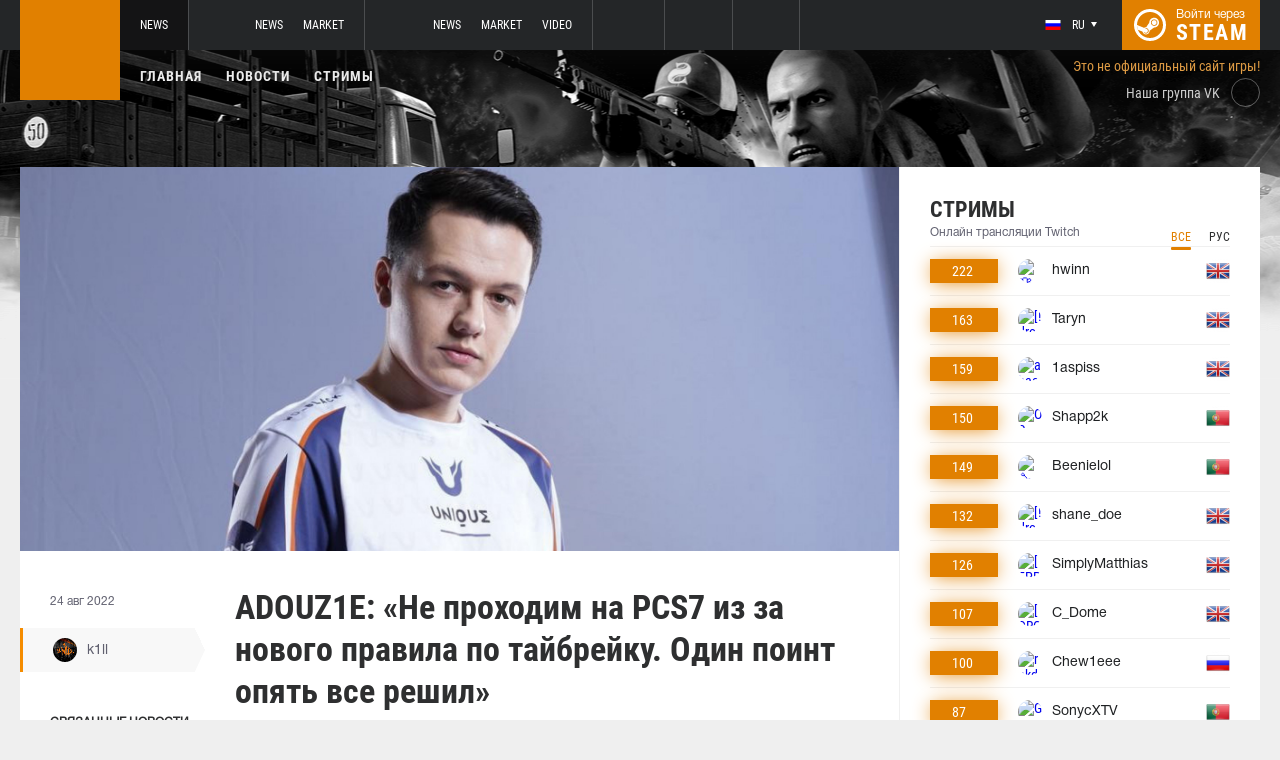

--- FILE ---
content_type: text/html; charset=UTF-8
request_url: https://pubg.ru/news/72715-adouz1e-ne-prokhodim-na-pcs7-iz-za-novogo-pravila-po-taybreyku-odin-point-opyat-vse-reshil
body_size: 10036
content:
<!doctype html>
<html lang="ru">
    <head>
        <meta charset="UTF-8"/>
        <title>ADOUZ1E: «Не проходим на PCS7 из за нового правила по тайбрейку. Один поинт опять все решил»</title>
        <meta property="og:title" content="ADOUZ1E: «Не проходим на PCS7 из за нового правила по тайбрейку. Один...">
        <meta name="description" content="Капитан состава Question Mark Роман &amp;laquo;ADOUZ1E&amp;raquo; Зиновьев прокомментировал поражение своей команды в открытой квалификации к седьмому сезону PUBG Conti...">
        <meta property="og:description" content="Капитан состава Question Mark Роман &amp;laquo;ADOUZ1E&amp;raquo; Зиновьев прокомментировал поражение своей команды в открытой квалификации к седьмому сезону PUBG Conti...">
        <meta property="og:image" content="https://pubg.ru/thumb/post/size-og-image/2022/08/72715/NzI3MTVFUjJiSmpNMnow.jpg">
                    <meta property="og:type" content="article">
    
            <meta property="og:url" content="https://pubg.ru/news/72715">
    
            <meta property="og:site_name" content="pubg.ru">
    
            <link rel="canonical" href="https://pubg.ru/news/72715-adouz1e-ne-prokhodim-na-pcs7-iz-za-novogo-pravila-po-taybreyku-odin-point-opyat-vse-reshil"/>
            <meta name="twitter:card" content="summary_large_image">
        <meta property="twitter:image" content="https://pubg.ru/thumb/post/size-og-image/2022/08/72715/NzI3MTVFUjJiSmpNMnow.jpg">
        <meta name="viewport" content="width=device-width, initial-scale=1"/>
        <meta name="csrf-token" content="qAJjk7msS1JgOFKM54U56gobgh2V4epUTlqUhyi9">
                    <link rel="alternate" href="https://ru.csgo.com/" hreflang="ru"/>
            <link rel="alternate" href="https://csgo.com/" hreflang="en"/>
            <link rel="alternate" href="https://csgo.com/" hreflang="x-default"/>
                <link rel="icon" href="/favicon.ico?v=1.1.1" type="image/x-icon"/>
        
        <link rel="preload" href="/fonts/Roboto/RobotoCondensed-Bold.woff" as="font" type="font/woff" crossorigin>
        <link rel="preload stylesheet" href="/fonts/Roboto/RobotoCondensed.css" >
        <!-- <link rel="preload stylesheet" href="/css/fonts.css?v=5.7.29"> -->
        <!-- <link rel="preload stylesheet" href="/css/fonts.css?v=1.4"> -->
        <link rel="stylesheet" href="/css/pubg.min.css?id=00cec81b8bd8b810e661"/>
        <link rel="stylesheet" href="/css/style.custom.css?id=1ba4092263e26c4a00d9"/>
                <script type="text/javascript"> </script>

        
                    <script src="https://cdn.onesignal.com/sdks/OneSignalSDK.js" async=""></script>
            <script>
            window.OneSignal = window.OneSignal || [];
            OneSignal.push(function() {
                OneSignal.init({
                appId: "bde1d081-5940-4ce4-a834-dda1dbecbe65",
                });
            });
            </script>
            </head>
<body class="">

<div class="layout">
    <div class="layout__header">
        <header class="header">
    <div class="header__outer">
        <div class="header__inner wrapper">
            <div class="header__logo"><a class="logo" href="https://pubg.ru"></a></div>
            <div class="header__body">
                <div class="header__projects">
                    <div class="projects">
                        <div class="projects__switcher ui-controller" data-target=".projects__items, .hamburger_projects-switcher-js" data-remove=".userbar-user, .action-bars__user-tools, .userbar-user__bars, .hamburger_userbar-user-switcher-js">
                            <div class="projects-switcher">
                                <div class="projects-switcher__hamburger">
                                    <div class="hamburger hamburger_projects hamburger_projects-switcher-js"></div>
                                </div>
                                <div class="projects-switcher__typo">Все проекты</div>
                            </div>
                        </div>
                        <div class="projects__items">
                            <div class="projects-items">
                                
                                    
                                    <div class="projects-items__item  active ">
                                        <div class="project ">
                                            <a class="project__logo project__logo_pubg" href="https://pubg.ru"></a>
                                            <ul class="project-nav">
                                                
                                                    
                                                                                                            <li class="project-nav__item">
                                                            <a class="project-nav__link " href="https://pubg.ru">News</a>
                                                        </li>
                                                                                                                                                </ul>
                                        </div>
                                    </div>
                                
                                    
                                    <div class="projects-items__item ">
                                        <div class="project ">
                                            <a class="project__logo project__logo_csgo" href="https://ru.csgo.com"></a>
                                            <ul class="project-nav">
                                                
                                                    
                                                                                                            <li class="project-nav__item">
                                                            <a class="project-nav__link " href="https://ru.csgo.com">News</a>
                                                        </li>
                                                                                                    
                                                    
                                                                                                            
                                                                                                    
                                                    
                                                                                                            <li class="project-nav__item">
                                                            <a class="project-nav__link " href="https://market.csgo.com">Market</a>
                                                        </li>
                                                                                                                                                </ul>
                                        </div>
                                    </div>
                                
                                    
                                    <div class="projects-items__item ">
                                        <div class="project ">
                                            <a class="project__logo project__logo_dota" href="https://dota2.net"></a>
                                            <ul class="project-nav">
                                                
                                                    
                                                                                                            <li class="project-nav__item">
                                                            <a class="project-nav__link " href="https://dota2.net">News</a>
                                                        </li>
                                                                                                    
                                                    
                                                                                                            
                                                                                                    
                                                    
                                                                                                            <li class="project-nav__item">
                                                            <a class="project-nav__link " href="https://market.dota2.net">Market</a>
                                                        </li>
                                                                                                    
                                                    
                                                                                                            <li class="project-nav__item">
                                                            <a class="project-nav__link " href="https://dotavideo.ru">Video</a>
                                                        </li>
                                                                                                                                                </ul>
                                        </div>
                                    </div>
                                
                                    
                                    <div class="projects-items__item ">
                                        <div class="project  optional ">
                                            <a class="project__logo project__logo_gifts" href="https://gifts.tm"></a>
                                            <ul class="project-nav">
                                                
                                                    
                                                                                                            <li class="project-nav__item">
                                                            <a class="project-nav__link " href="https://gifts.tm">Market</a>
                                                        </li>
                                                                                                                                                </ul>
                                        </div>
                                    </div>
                                
                                    
                                    <div class="projects-items__item ">
                                        <div class="project  optional ">
                                            <a class="project__logo project__logo_team-fortress" href="https://tf2.tm"></a>
                                            <ul class="project-nav">
                                                
                                                    
                                                                                                            <li class="project-nav__item">
                                                            <a class="project-nav__link " href="https://tf2.tm">Market</a>
                                                        </li>
                                                                                                                                                </ul>
                                        </div>
                                    </div>
                                
                                
                                <div class="projects-items__item">
                                    <div class="project optional">
                                        <a href="https://fastcup.net/" target="_blank" class="project__logo project__logo_fc"></a>
                                        <ul class="project-nav">
                                            <li class="project-nav__item">
                                                <a href="" class="project-nav__link">FASTCUP</a>
                                            </li>
                                        </ul>
                                    </div>
                                </div>
                            </div>
                        </div>
                    </div>
                </div>
                <div class="header__userbar">
                    <div class="userbar">
                                                    <div class="userbar__userbar-user">
                                <div class="userbar-user">
                                                                            <div class="userbar-user__change-lang">
                                            <div class="change-lang change-lang_not-login ui-controller" data-target=".change-lang__lang-items">
                                                <div class="change-lang__current-lang">
    <div class="page-lang page-lang_ru">
        <div class="page-lang__flag">
            <img src="/thumb/local/size-thumb_32/images/ru.png" alt="ru">
        </div>
        <div class="page-lang__name">
            ru
        </div>
    </div>
</div>
<div class="change-lang__lang-items">
    <div class="lang-items">
                    <noindex>
                <div class="lang-items__item">
                    <a href="?lang=ru&action=change-lang" class="page-lang page-lang_ru" rel="nofollow">
                        <div class="page-lang__flag">
                            <img src="/thumb/local/size-thumb_32/images/ru.png"
                                 alt="ru">
                        </div>
                        <div class="page-lang__name">
                            ru
                        </div>
                    </a>
                </div>
            </noindex>
                    <noindex>
                <div class="lang-items__item">
                    <a href="?lang=en&action=change-lang" class="page-lang page-lang_en" rel="nofollow">
                        <div class="page-lang__flag">
                            <img src="/thumb/local/size-thumb_32/images/en.png"
                                 alt="ru">
                        </div>
                        <div class="page-lang__name">
                            en
                        </div>
                    </a>
                </div>
            </noindex>
            </div>
</div>                                            </div>
                                        </div>
                                                                                                            <div class="userbar-user__bars">
                                        <div class="action-bars">
                                            <div class="action-bars__user-info">
                                                <div class="user-info">
                                                    
                                                                                                            <div class="user-info__change-lang">
                                                            <div class="change-lang ui-controller" data-target=".change-lang__lang-items">
                                                                <div class="change-lang__current-lang">
    <div class="page-lang page-lang_ru">
        <div class="page-lang__flag">
            <img src="/thumb/local/size-thumb_32/images/ru.png" alt="ru">
        </div>
        <div class="page-lang__name">
            ru
        </div>
    </div>
</div>
<div class="change-lang__lang-items">
    <div class="lang-items">
                    <noindex>
                <div class="lang-items__item">
                    <a href="?lang=ru&action=change-lang" class="page-lang page-lang_ru" rel="nofollow">
                        <div class="page-lang__flag">
                            <img src="/thumb/local/size-thumb_32/images/ru.png"
                                 alt="ru">
                        </div>
                        <div class="page-lang__name">
                            ru
                        </div>
                    </a>
                </div>
            </noindex>
                    <noindex>
                <div class="lang-items__item">
                    <a href="?lang=en&action=change-lang" class="page-lang page-lang_en" rel="nofollow">
                        <div class="page-lang__flag">
                            <img src="/thumb/local/size-thumb_32/images/en.png"
                                 alt="ru">
                        </div>
                        <div class="page-lang__name">
                            en
                        </div>
                    </a>
                </div>
            </noindex>
            </div>
</div>                                                            </div>
                                                        </div>
                                                                                                    </div>
                                            </div>
                                                                                    </div>
                                    </div>

                                                                    </div>
                            </div>
                        
                                                    <div class="userbar__userbar-login">
                                                                <a class="userbar-login" href="https://pubg.ru/auth/secure" rel="nofollow">
                                    <div class="userbar-login__ico">
                                        <img src="/images/steam.svg" width="32px;" height="32px">
                                    </div>
                                    <div class="userbar-login__info">
                                        <div class="userbar-login__text">Войти через</div>
                                        <div class="userbar-login__steam">steam</div>
                                    </div>
                                </a>
                            </div>
                                            </div>
                </div>
            </div>
        </div>
    </div>
    <div class="header__bottom">
        <div class="wrapper">
            <div class="header__wrap  header__wrap_pubg ">
                <nav class="main-menu">
                    <ul class="main-menu__list">
                        <li class="main-menu__item"><a class="main-menu__link" href="https://pubg.ru">Главная</a></li>
                        <li class="main-menu__item"><a class="main-menu__link" href="https://pubg.ru/allnews">Новости</a></li>
                        


                            <li class="main-menu__item"><a class="main-menu__link" href="https://pubg.ru/streams">Стримы</a></li>

                            

                        

                        
                                            </ul>
                </nav>

                
                                            <div class="auth-info">
                            Это не официальный сайт игры!                        </div>
                                        <div class="social-links">
                        <div class="social-links__item">
                            <a href="https://vk.com/pubgcom" target="_blank" rel="nofollow" class="socials socials_header"
                                 style="margin-top: 28px;"                             >
                                <div  class="socials__title">Наша группа VK</div>
                                <div class="socials__links">
                                    <div class="socials__link socials__link_vk"></div>
                                </div>
                            </a>
                        </div>
                    </div>
                            </div>
        </div>
    </div>
</header>    </div>

    <div class="layout__content">
        <div class="wrapper wrapper_inner">
                <div class="grid-inner grid-inner_many-columns">
        <div class="grid-inner__content">
            <div class="post-layout">
                                    <div class="post-layout__picture">
                        <div class="post-picture">
                            <div class="post-picture__intro" style="background-image: url('/thumb/post/size-wide-post/2022/08/72715/NzI3MTVFUjJiSmpNMnow.jpg')"></div>
                        </div>
                    </div>
                                <div class="post-layout__post-wrapper">
                    <div class="post-wrapper">
                        <div class="post-wrapper__post-arround">
                            <div class="post-arround">
                                <div class="post-arround__info">
                                    <div class="post-arround__date">24 авг 2022</div>
                                    <div class="post-arround__counter post-arround__counter_like">1</div>
                                    <div class="post-arround__counter post-arround__counter_comment">3</div>
                                    <div class="post-arround__user">
                                        <a href="https://pubg.ru/profile/42894237" class="post-user post-user_post-sidebar">
                                            <div class="post-user__pic">
                                                <img src="https://avatars.steamstatic.com/a622cae2e1684b6b4d7e194392c10fc55925e264_full.jpg" alt="k1ll">
                                            </div>
                                            <div class="post-user__name">
                                                k1ll
                                            </div>
                                        </a>
                                    </div>

                                                                            <div class="post-arround__news">
                                            <div class="post-arround-news">
                                                <div class="post-arround-news__title">Связанные новости</div>
                                                <div class="post-arround-news__items">
                                                                                                                                                                    <div class="post-arround-news__item">
    <a href="https://pubg.ru/news/68912-razrabotchiki-pubg-pomenyali-pravilo-tay-breykov-v-formate-super" class="post-new">
        <div class="post-new__img" style="background-image: url('/thumb/post/size-other-news/2022/06/68912/Njg5MTJoRjBNQkFybUta.jpg')"></div>
        <div class="post-new__title">Разработчики PUBG поменяли правило тай-брейков в формате SUPER</div>
        <div class="post-new__date">19 июн 2022</div>
    </a>
</div>                                                                                                                                                                    <div class="post-arround-news__item">
    <a href="https://pubg.ru/news/70782-virtuspro-otkazalas-ot-sostava-po-pubg" class="post-new">
        <div class="post-new__img" style="background-image: url('/thumb/post/size-other-news/2022/07/70782/NzA3ODI2alpZV1RyUE95.jpg')"></div>
        <div class="post-new__title">Virtus.pro отказалась от состава по PUBG</div>
        <div class="post-new__date">22 июл 2022</div>
    </a>
</div>                                                                                                                                                                    <div class="post-arround-news__item">
    <a href="https://pubg.ru/news/72714-batulins-vse-sng-komandy-poteryali-shansy-na-prokhod-na-pgc-2022-krome-nlt-i-navi" class="post-new">
        <div class="post-new__img" style="background-image: url('/thumb/post/size-other-news/2022/08/72714/NzI3MTRpbDNWUjRXOWMx.jpg')"></div>
        <div class="post-new__title">BatulinS: «Все СНГ-команды потеряли шансы на проход на PGC 2022 (кроме NLT и NAVI)»</div>
        <div class="post-new__date">24 авг 2022</div>
    </a>
</div>                                                                                                    </div>
                                            </div>
                                        </div>
                                                                    </div>
                                                                
                            </div>
                        </div>
                        <div class="post-wrapper__post-container">
                            <div class="main-block main-block_post-block main-block_post-content">
                                <div class="post-content">
                                                                        <h1>ADOUZ1E: «Не проходим на PCS7 из за нового правила по тайбрейку. Один поинт опять все решил»</h1>
                                    <h2></h2>

                                    <p>Капитан состава Question Mark&nbsp;Роман&nbsp;&laquo;ADOUZ1E&raquo;&nbsp;Зиновьев прокомментировал поражение своей команды в открытой квалификации к седьмому сезону PUBG Continental Series в Европе.</p>  <blockquote>  <p>Не проходим на пкс из за <a href="https://pubg.ru/news/68912-razrabotchiki-pubg-pomenyali-pravilo-tay-breykov-v-formate-super">нового правила по тайбрейку</a>, плейсмент выше килов. Один поинт опять все решил. Грустно. Все говорят про каких то чуваков seerin, которым ниже 18, но это уже дело старладдера. Гг вп, грустное завершение сезона. Чилим до Некст года :/</p>  <p>Тому кто хочет поехидничать и порадоваться не проходке, это д******у понятно, что не прошли мы из за плохой игры, но факт, того что тайбрекер зарешал есть.</p>  </blockquote>  <p>Ранее&nbsp;капитан состава Northern Lights Team (<a href="https://pubg.ru/news/70782-virtuspro-otkazalas-ot-sostava-po-pubg">ex-Virtus.pro</a>) Александр &laquo;BatulinS&raquo; Батулин <a href="https://pubg.ru/news/72714-batulins-vse-sng-komandy-poteryali-shansy-na-prokhod-na-pgc-2022-krome-nlt-i-navi">высказался</a> о результатах открытой квалификации на PUBG Continental Series 7 в европейском регионе и их влиянии на&nbsp;<a href="https://pubg.ru/news/70934-northern-lights-team-imeet-bolshe-vsekh-ochkov-pgc-v-evrope">гонку</a>&nbsp;за попадание на PUBG Global Championship 2022.</p>

                                                                            <p>Источник: <a href="https://t.me/adouz1epubg/538" rel="nofollow" target="_blank">t.me</a></p>
                                    
                                    
                                    
                                </div>
                                                            </div>
                        </div>
                    </div>
                </div>
                <div class="post-layout__post-footer">
                    <div class="main-block main-block_post-block main-block_post-footer">
                        <div class="post-footer">
                            <div class="post-footer__post-bar">
                                <div class="post-footer__user-controls">
                                    <div class="post-bar">
                                        <div class="post-bar__flag-btn js-like-wrap">
                                            <a href="javascript:void(0);"
                                               class="flag-btn flag-btn_like js-like-btn "
                                               onclick="Vote.like($(this), 'post', 72715);"
                                            >
                                                <div class="flag-btn__elem">
                                                    <div class="flag-btn__icon"></div>
                                                    +<span class="js-like-value">1</span></div>
                                                <div class="flag-btn__text">Оценить запись</div>
                                                <div class="flag-btn__text active">Вы оценили</div>
                                            </a>
                                        </div>
                                        <div class="post-bar__info">
                                            За ежедневную оценку новостей вы получаете <a href="https://pubg.ru/karma">+0.2 в свою карму</a>
                                        </div>
                                        <div class="post-bar__user">
                                            <a href="https://pubg.ru/profile/42894237" class="post-user">
                                                <div class="post-user__pic">
                                                    <img src="https://avatars.steamstatic.com/a622cae2e1684b6b4d7e194392c10fc55925e264_full.jpg" alt="k1ll">
                                                </div>
                                                <div class="post-user__name">
                                                    <span>Автор</span>
                                                    <span>k1ll</span>
                                                </div>
                                            </a>
                                        </div>
                                        
                                    </div>
                                </div>
                                <div class="post-footer__tags">
                                    <div class="post-container-footer">
                                                                                    <div class="post-container-footer__item">
                                                <div class="post-tags">
                                                    <div class="post-tags__text">Тэги:</div>
                                                    <div class="post-tags__tag-links">
                                                                                                                    <a href="https://pubg.ru/tag/adouz1e" class="post-tags__tag">
                                                                ADOUZ1E
                                                            </a>
                                                                                                                    <a href="https://pubg.ru/tag/question+mark" class="post-tags__tag">
                                                                Question Mark
                                                            </a>
                                                                                                                    <a href="https://pubg.ru/tag/pubg+continental+series" class="post-tags__tag">
                                                                PUBG Continental Series
                                                            </a>
                                                                                                                    <a href="https://pubg.ru/tag/pubg+continental+series+7" class="post-tags__tag">
                                                                PUBG Continental Series 7
                                                            </a>
                                                                                                                    <a href="https://pubg.ru/tag/pcs" class="post-tags__tag">
                                                                PCS
                                                            </a>
                                                                                                                    <a href="https://pubg.ru/tag/pcs7" class="post-tags__tag">
                                                                PCS7
                                                            </a>
                                                                                                                    <a href="https://pubg.ru/tag/%D1%80%D0%BE%D0%BC%D0%B0%D0%BD+%D0%B7%D0%B8%D0%BD%D0%BE%D0%B2%D1%8C%D0%B5%D0%B2" class="post-tags__tag">
                                                                роман зиновьев
                                                            </a>
                                                                                                            </div>
                                                </div>
                                            </div>
                                                                            </div>
                                </div>
                            </div>

                            <div class="post-footer__news">
                                <div class="post-footer-news">
                                    
                                    <div class="post-footer-news__items">
                                        <div class="post-other-news">
                                                                                            <div class="post-other-news__item">
    <div class="news-item news-item_post-news news-item_other-news">
        <a href="https://pubg.ru/news/138350-v-pubg-nachalsya-novyy-ivent" class="news-item__picture" style="background-image: url('/thumb/post/size-other-news/2026/01/138350/MTM4MzUwUDlEQ1FUeWlKag==.png')">
        </a>
        <div class="news-item__text">
            <a href="https://pubg.ru/news/138350-v-pubg-nachalsya-novyy-ivent" class="news-item__title">В PUBG начался новый ивент</a>
            <a class="news-item__info" href="https://pubg.ru/news/138350-v-pubg-nachalsya-novyy-ivent">
                <div class="news-item__statistics">17 часов назад</div>
                <div class="news-item__statistics news-item__statistics_comment">0</div>
                <div class="news-item__statistics news-item__statistics_likes ">2</div>
            </a>
        </div>
    </div>
</div>                                                                                            <div class="post-other-news__item">
    <div class="news-item news-item_post-news news-item_other-news">
        <a href="https://pubg.ru/news/138345-v-pubg-za-nedelyu-zabanili-bolshe-16-tysyach-chiterov" class="news-item__picture" style="background-image: url('/thumb/post/size-other-news/2026/01/138345/MTM4MzQ1UWZrWU5TOW5VQw==.png')">
        </a>
        <div class="news-item__text">
            <a href="https://pubg.ru/news/138345-v-pubg-za-nedelyu-zabanili-bolshe-16-tysyach-chiterov" class="news-item__title">В PUBG за неделю забанили больше 16 тысяч читеров</a>
            <a class="news-item__info" href="https://pubg.ru/news/138345-v-pubg-za-nedelyu-zabanili-bolshe-16-tysyach-chiterov">
                <div class="news-item__statistics">18 часов назад</div>
                <div class="news-item__statistics news-item__statistics_comment">0</div>
                <div class="news-item__statistics news-item__statistics_likes ">0</div>
            </a>
        </div>
    </div>
</div>                                                                                            <div class="post-other-news__item">
    <div class="news-item news-item_post-news news-item_other-news">
        <a href="https://pubg.ru/news/138344-v-pubg-obnovili-rotatsiyu-kart" class="news-item__picture" style="background-image: url('/thumb/post/size-other-news/2026/01/138344/MTM4MzQ0NmJ1TkVyellIOQ==.jpg')">
        </a>
        <div class="news-item__text">
            <a href="https://pubg.ru/news/138344-v-pubg-obnovili-rotatsiyu-kart" class="news-item__title">В PUBG обновили ротацию карт</a>
            <a class="news-item__info" href="https://pubg.ru/news/138344-v-pubg-obnovili-rotatsiyu-kart">
                <div class="news-item__statistics">18 часов назад</div>
                <div class="news-item__statistics news-item__statistics_comment">0</div>
                <div class="news-item__statistics news-item__statistics_likes ">1</div>
            </a>
        </div>
    </div>
</div>                                                                                    </div>
                                    </div>
                                </div>
                            </div>
                            <div class="post-footer__comments js-comments-wrap">
                                <div class="comments-layout">
                                    <div class="main-title main-title_darken">
                                        <h2 class="main-title__title">Комментарии</h2>
                                    </div>
                                    <div class="comments-layout__items">
                                        <div class="comments js-items">
                                                                                            
                                                <div class=" comments__item ">
    <div class="comments-item js-item" id="item-267840" data-level="1">

                    <div class="comments-item__comment">
                <div class="comment  comment_without-reply  ">
                    <div class="comment__header">
                        <div class="comment__like-info js-like-wrap js-vote-btn " href="javascript:void(0);" onclick="Vote.like($(this), 'comment', 267840);">
                            <a class="comment__like-controler comment__like-controler_up-like"></a>
                            <div class="comment__likes-counter js-like-value">1</div>
                        </div>

                        <a href="https://pubg.ru/profile/2534815" class="comment__user-info">
                            <div class="comment__user-pic">
                                <img src="https://avatars.steamstatic.com/2ef0e07e558285d6a4e0d1106410edbd19849a0b_full.jpg" alt="sHou"/>
                            </div>
                            <div class="comment__user-name">sHou</div>
                            <div class="comment__user-rating">1239.4</div>
                        </a>

                        <div class="comment__date-comment">
                            24 авг 2022
                            <div class="comment__changed tooltip-hover js-comment-changed hide">
                                <div class="tooltip tooltip_fluid tooltip_right js-comment-tooltip">
                                                                            (ред.)                                                                    </div>
                            </div>
                        </div>

                        
                        <div class="comment__tools">
                            <div class="coment-tools">
                                
                                                            </div>
                            
                            
                        </div>
                                            </div>

                                            <div class="comment__text-wrapper">
                            <div class="comment__comment-text" role="textbox" aria-multiline="true" style = "white-space: pre-wrap">Пора на завод, поднимать экономику!</div>
                        </div>
                                    </div>
            </div>

                    
        <div class="comments-item__answers js-answer-items">
                                                <div class=" comments-item__answer ">
    <div class="comments-item js-item" id="item-267902" data-level="2">

                    <div class="comments-item__comment">
                <div class="comment  comment_without-reply  ">
                    <div class="comment__header">
                        <div class="comment__like-info js-like-wrap js-vote-btn " href="javascript:void(0);" onclick="Vote.like($(this), 'comment', 267902);">
                            <a class="comment__like-controler comment__like-controler_up-like"></a>
                            <div class="comment__likes-counter js-like-value">0</div>
                        </div>

                        <a href="https://pubg.ru/profile/160419103" class="comment__user-info">
                            <div class="comment__user-pic">
                                <img src="https://avatars.steamstatic.com/6481e24cbd248ec09d49af54f9b2713ab0818ea6_full.jpg" alt="Андрей Марюхин"/>
                            </div>
                            <div class="comment__user-name">Андрей Марюхин</div>
                            <div class="comment__user-rating">520.6</div>
                        </a>

                        <div class="comment__date-comment">
                            24 авг 2022
                            <div class="comment__changed tooltip-hover js-comment-changed hide">
                                <div class="tooltip tooltip_fluid tooltip_right js-comment-tooltip">
                                                                            (ред.)                                                                    </div>
                            </div>
                        </div>

                        
                        <div class="comment__tools">
                            <div class="coment-tools">
                                
                                                            </div>
                            
                            
                        </div>
                                            </div>

                                            <div class="comment__text-wrapper">
                            <div class="comment__comment-text" role="textbox" aria-multiline="true" style = "white-space: pre-wrap">А ты её поднимаешь?</div>
                        </div>
                                    </div>
            </div>

                    
        <div class="comments-item__answers js-answer-items">
                    </div>
    </div>
</div>                                    </div>
    </div>
</div>                                                                                            
                                                <div class=" comments__item ">
    <div class="comments-item js-item" id="item-267888" data-level="1">

                    <div class="comments-item__comment">
                <div class="comment  comment_without-reply  ">
                    <div class="comment__header">
                        <div class="comment__like-info js-like-wrap js-vote-btn " href="javascript:void(0);" onclick="Vote.like($(this), 'comment', 267888);">
                            <a class="comment__like-controler comment__like-controler_up-like"></a>
                            <div class="comment__likes-counter js-like-value">1</div>
                        </div>

                        <a href="https://pubg.ru/profile/55152760" class="comment__user-info">
                            <div class="comment__user-pic">
                                <img src="https://avatars.akamai.steamstatic.com/29383e5b8fbbbbd97a842ac51cff6bb8aa9c5b09_full.jpg" alt="Ner1"/>
                            </div>
                            <div class="comment__user-name">Ner1</div>
                            <div class="comment__user-rating">351.9</div>
                        </a>

                        <div class="comment__date-comment">
                            24 авг 2022
                            <div class="comment__changed tooltip-hover js-comment-changed hide">
                                <div class="tooltip tooltip_fluid tooltip_right js-comment-tooltip">
                                                                            (ред.)                                                                    </div>
                            </div>
                        </div>

                        
                        <div class="comment__tools">
                            <div class="coment-tools">
                                
                                                            </div>
                            
                            
                        </div>
                                            </div>

                                            <div class="comment__text-wrapper">
                            <div class="comment__comment-text" role="textbox" aria-multiline="true" style = "white-space: pre-wrap">Опять ноет, опять отмазы. Не прошел, потому что дно. Признайся уже и иди в профессиональный sims4.</div>
                        </div>
                                    </div>
            </div>

                    
        <div class="comments-item__answers js-answer-items">
                    </div>
    </div>
</div>                                                                                    </div>

                                        <ul class="pagination js-pagination" style="display: block;">
    
    

    
    </ul>


                                    </div>

                                                                            <div class="auth-error-template">
        <div class="auth-error-template__auth-error-message">
        <div class="auth-error-message">
            <div class="auth-error-message__title auth-error-message__title_info">Пожалуйста, авторизуйтесь</div>
            <div class="auth-error-message__description">Чтобы оставить комментарий необходимо авторизоваться на сайте через Steam — это просто и абсолютно безопасно.</div>
            <div class="auth-error-message__auth-btn">
                <a href="https://pubg.ru/auth/secure" class="square-btn square-btn_small-theme">Авторизоваться</a>
            </div>
        </div>
    </div>
</div>                                                                    </div>
                            </div>
                        </div>
                    </div>
                </div>
            </div>
        </div>
        <div class="grid-inner__sidebar">
            <div class="all-news-sidebar all-news-sidebar_columns">
                                    <div class="all-news-sidebar__item all-news-sidebar__item_no-line">
                        <div class="streamers main-block main-block_lighten">
    <div class="main-header">
        <div class="main-title main-title_darken">
            <h2 class="main-title__title">Стримы</h2>
            <div class="main-title__subtitle">Онлайн трансляции Twitch</div>
                        <div class="main-tabs" style="justify-content: flex-end; margin: -9px -9px;">
                <div class="main-tabs__control js-tab active" onclick="StreamPage.getSideStreamsByLang(null, event);">Все</div>
                <div class="main-tabs__control js-tab" onclick="StreamPage.getSideStreamsByLang('ru', event);">Рус</div>
            </div>
                    </div>
    </div>
    <div class="streamers__items js-items-streams">

                                    <div class="streamers__item  streamers__item_sidebar ">
        <a href="https://pubg.ru/streams/hwinn" class="streamer" id='item-317250850011'>
        <div class="streamer__subscribers">
            <div class="streamer__counter-subs">
                222
            </div>
        </div>
        <div class="streamer__streamer-info">
            <div class="streamer__picture">
                                                            <img src="1" alt="🏆🏆🏆 FALCONS hwinn" width="24px;" height="24px;"/>
                                                </div>
            <div class="streamer__name">hwinn</div>
        </div>
        <div class="streamer__flag">
            <img src="/thumb/local/size-thumb_48/images/flags64/United-Kingdom.png" alt="en"/>
        </div>
    </a>
</div>                            <div class="streamers__item  streamers__item_sidebar ">
        <a href="https://pubg.ru/streams/Taryn" class="streamer" id='item-316729154652'>
        <div class="streamer__subscribers">
            <div class="streamer__counter-subs">
                163
            </div>
        </div>
        <div class="streamer__streamer-info">
            <div class="streamer__picture">
                                                            <img src="1" alt="[!drops] Fragger Squads (no cam tonight) || Download !OperaGX please! 😊" width="24px;" height="24px;"/>
                                                </div>
            <div class="streamer__name">Taryn</div>
        </div>
        <div class="streamer__flag">
            <img src="/thumb/local/size-thumb_48/images/flags64/United-Kingdom.png" alt="en"/>
        </div>
    </a>
</div>                            <div class="streamers__item  streamers__item_sidebar ">
        <a href="https://pubg.ru/streams/1aspiss" class="streamer" id='item-316027464422'>
        <div class="streamer__subscribers">
            <div class="streamer__counter-subs">
                159
            </div>
        </div>
        <div class="streamer__streamer-info">
            <div class="streamer__picture">
                                                            <img src="1" alt="ahaaa .... ^^^piu piu  !Creator  / EN ^ AL" width="24px;" height="24px;"/>
                                                </div>
            <div class="streamer__name">1aspiss</div>
        </div>
        <div class="streamer__flag">
            <img src="/thumb/local/size-thumb_48/images/flags64/United-Kingdom.png" alt="en"/>
        </div>
    </a>
</div>                            <div class="streamers__item  streamers__item_sidebar ">
        <a href="https://pubg.ru/streams/Shapp2k" class="streamer" id='item-316988435189'>
        <div class="streamer__subscribers">
            <div class="streamer__counter-subs">
                150
            </div>
        </div>
        <div class="streamer__streamer-info">
            <div class="streamer__picture">
                                                            <img src="1" alt="OS MENOR Q FAZ E ACONTECE TA NA AREA !CREATORCODE" width="24px;" height="24px;"/>
                                                </div>
            <div class="streamer__name">Shapp2k</div>
        </div>
        <div class="streamer__flag">
            <img src="/thumb/local/size-thumb_48/images/flags64/Portugal.png" alt="pt"/>
        </div>
    </a>
</div>                            <div class="streamers__item  streamers__item_sidebar ">
        <a href="https://pubg.ru/streams/Beenielol" class="streamer" id='item-316911746294'>
        <div class="streamer__subscribers">
            <div class="streamer__counter-subs">
                149
            </div>
        </div>
        <div class="streamer__streamer-info">
            <div class="streamer__picture">
                                                            <img src="1" alt="🥳 PUBG DOS CRIA - 7REX BEENIE 🥳" width="24px;" height="24px;"/>
                                                </div>
            <div class="streamer__name">Beenielol</div>
        </div>
        <div class="streamer__flag">
            <img src="/thumb/local/size-thumb_48/images/flags64/Portugal.png" alt="pt"/>
        </div>
    </a>
</div>                            <div class="streamers__item  streamers__item_sidebar ">
        <a href="https://pubg.ru/streams/shane_doe" class="streamer" id='item-316379797847'>
        <div class="streamer__subscribers">
            <div class="streamer__counter-subs">
                132
            </div>
        </div>
        <div class="streamer__streamer-info">
            <div class="streamer__picture">
                                                            <img src="1" alt="[!drops] gamer squad | 5+ gifted = !wheelofpain | !madrinas" width="24px;" height="24px;"/>
                                                </div>
            <div class="streamer__name">shane_doe</div>
        </div>
        <div class="streamer__flag">
            <img src="/thumb/local/size-thumb_48/images/flags64/United-Kingdom.png" alt="en"/>
        </div>
    </a>
</div>                            <div class="streamers__item  streamers__item_sidebar ">
        <a href="https://pubg.ru/streams/SimplyMatthias" class="streamer" id='item-317066175193'>
        <div class="streamer__subscribers">
            <div class="streamer__counter-subs">
                126
            </div>
        </div>
        <div class="streamer__streamer-info">
            <div class="streamer__picture">
                                                            <img src="1" alt="[FPP] Asia Ranked SURVIVOR grinding !keyboard !creator !madrinas !lgg" width="24px;" height="24px;"/>
                                                </div>
            <div class="streamer__name">SimplyMatthias</div>
        </div>
        <div class="streamer__flag">
            <img src="/thumb/local/size-thumb_48/images/flags64/United-Kingdom.png" alt="en"/>
        </div>
    </a>
</div>                            <div class="streamers__item  streamers__item_sidebar ">
        <a href="https://pubg.ru/streams/C_Dome" class="streamer" id='item-317252553179'>
        <div class="streamer__subscribers">
            <div class="streamer__counter-subs">
                107
            </div>
        </div>
        <div class="streamer__streamer-info">
            <div class="streamer__picture">
                                                            <img src="1" alt="[DROPS] Use Creator Code CDome | !CDome" width="24px;" height="24px;"/>
                                                </div>
            <div class="streamer__name">C_Dome</div>
        </div>
        <div class="streamer__flag">
            <img src="/thumb/local/size-thumb_48/images/flags64/United-Kingdom.png" alt="en"/>
        </div>
    </a>
</div>                            <div class="streamers__item  streamers__item_sidebar ">
        <a href="https://pubg.ru/streams/Chew1eee" class="streamer" id='item-315132171477'>
        <div class="streamer__subscribers">
            <div class="streamer__counter-subs">
                100
            </div>
        </div>
        <div class="streamer__streamer-info">
            <div class="streamer__picture">
                                                            <img src="1" alt="rnkd !тг" width="24px;" height="24px;"/>
                                                </div>
            <div class="streamer__name">Chew1eee</div>
        </div>
        <div class="streamer__flag">
            <img src="/thumb/local/size-thumb_48/images/flags64/Russia.png" alt="ru"/>
        </div>
    </a>
</div>                            <div class="streamers__item  streamers__item_sidebar ">
        <a href="https://pubg.ru/streams/SonycXTV" class="streamer" id='item-317042446324'>
        <div class="streamer__subscribers">
            <div class="streamer__counter-subs">
                87
            </div>
        </div>
        <div class="streamer__streamer-info">
            <div class="streamer__picture">
                                                            <img src="1" alt="Gameplay com as MULAS / !Meta subs 764/800 !pix !creator / Gratidão JESUS" width="24px;" height="24px;"/>
                                                </div>
            <div class="streamer__name">SonycXTV</div>
        </div>
        <div class="streamer__flag">
            <img src="/thumb/local/size-thumb_48/images/flags64/Portugal.png" alt="pt"/>
        </div>
    </a>
</div>                            <div class="streamers__item  streamers__item_sidebar ">
        <a href="https://pubg.ru/streams/MeepoHa3ap" class="streamer" id='item-315161881430'>
        <div class="streamer__subscribers">
            <div class="streamer__counter-subs">
                80
            </div>
        </div>
        <div class="streamer__streamer-info">
            <div class="streamer__picture">
                                                            <img src="1" alt="Со Старым Новым годом!  DegyIIIka Meepo +14k игр Meepoтрония &quot;Смотри-ка, 46к игр!&quot;  !vk !tg !заказ💕(+23)" width="24px;" height="24px;"/>
                                                </div>
            <div class="streamer__name">MeepoHa3ap</div>
        </div>
        <div class="streamer__flag">
            <img src="/thumb/local/size-thumb_48/images/flags64/Russia.png" alt="ru"/>
        </div>
    </a>
</div>                            <div class="streamers__item  streamers__item_sidebar ">
        <a href="https://pubg.ru/streams/VurT" class="streamer" id='item-316382357591'>
        <div class="streamer__subscribers">
            <div class="streamer__counter-subs">
                79
            </div>
        </div>
        <div class="streamer__streamer-info">
            <div class="streamer__picture">
                                                            <img src="1" alt="❄️ ASIA RANKED SURVIVOR GRIND! ❄️ Creator Code: VurT ❄️ Socials @VurTofficial ❄️" width="24px;" height="24px;"/>
                                                </div>
            <div class="streamer__name">VurT</div>
        </div>
        <div class="streamer__flag">
            <img src="/thumb/local/size-thumb_48/images/flags64/United-Kingdom.png" alt="en"/>
        </div>
    </a>
</div>                            <div class="streamers__item  streamers__item_sidebar ">
        <a href="https://pubg.ru/streams/onelovexx1994" class="streamer" id='item-316732819036'>
        <div class="streamer__subscribers">
            <div class="streamer__counter-subs">
                65
            </div>
        </div>
        <div class="streamer__streamer-info">
            <div class="streamer__picture">
                                                            <img src="1" alt="Good vibes! | ADfree for subs #ad  !SHM | !etsy !bomb !merch @FLiiQzy @BacwoodsTV @USMCrodriguesF" width="24px;" height="24px;"/>
                                                </div>
            <div class="streamer__name">onelovexx1994</div>
        </div>
        <div class="streamer__flag">
            <img src="/thumb/local/size-thumb_48/images/flags64/United-Kingdom.png" alt="en"/>
        </div>
    </a>
</div>                            <div class="streamers__item  streamers__item_sidebar ">
        <a href="https://pubg.ru/streams/QUERETAROCK" class="streamer" id='item-317131595866'>
        <div class="streamer__subscribers">
            <div class="streamer__counter-subs">
                56
            </div>
        </div>
        <div class="streamer__streamer-info">
            <div class="streamer__picture">
                                                            <img src="1" alt="PUBG y ARC Raiders - !codigo QUERETAROCK" width="24px;" height="24px;"/>
                                                </div>
            <div class="streamer__name">QUERETAROCK</div>
        </div>
        <div class="streamer__flag">
            <img src="/thumb/local/size-thumb_48/images/flags64/Spain.png" alt="es"/>
        </div>
    </a>
</div>                            <div class="streamers__item  streamers__item_sidebar ">
        <a href="https://pubg.ru/streams/ikkisub" class="streamer" id='item-316133354840'>
        <div class="streamer__subscribers">
            <div class="streamer__counter-subs">
                56
            </div>
        </div>
        <div class="streamer__streamer-info">
            <div class="streamer__picture">
                                                            <img src="1" alt="PUBG THANG" width="24px;" height="24px;"/>
                                                </div>
            <div class="streamer__name">ikkisub</div>
        </div>
        <div class="streamer__flag">
            <img src="/thumb/local/size-thumb_48/images/flags64/Spain.png" alt="es"/>
        </div>
    </a>
</div>                    
    </div>
            <div class="streamers__all-streams">
            <a class="square-btn" href="https://pubg.ru/streams" target="_blank" rel="nofollow">Все стримы</a>
        </div>
    </div>                    </div>
                            </div>
        </div>
    </div>
        </div>
    </div>

    <div class="layout__footer">
        <footer class="footer">
    <div class="wrapper">
        <div class="footer__info">
            <div class="footer-logo">
                <div class="footer-logo__logo"></div>
                <div class="footer-logo__info">
                    <div class="footer-logo__copyright">© 2013 - 2026 PUBG.ru</div>
                    <div class="footer-logo__typo">Все права защищены</div>
                                            <div class="footer-logo__typo footer-pubg-info">
                            <a href="https://pubg.ru">PUBG.ru</a> – информационный портал, но не официальный сайт игры!                            Мы не имеем отношения к BlueHole corp.                        </div>
                                    </div>
            </div>
            <div class="footer__site-menu">
                <div class="footer-navigation">
                                            <div class="footer-navigation__socials">
                            <div class="socials-groups">
                                                                                                            <a href="https://vk.com/pubgcom" rel="nofollow" target="_blank" class="socials-groups__link">News PUBG</a>
                                                                                                </div>
                        </div>
                                        <div class="footer-navigation__site-menu">
                        <nav class="site-menu">
                            <ul class="site-menu__list">
                                <li class="site-menu__item">
                                    <a class="site-menu__link" href="https://pubg.ru/karma">Карма</a>
                                </li>
                                <li class="site-menu__item">
                                    <a class="site-menu__link" href="https://pubg.ru/rating">Рейтинг                                    </a>
                                </li>
                                <li class="site-menu__item">
                                    <a class="site-menu__link" href="https://pubg.ru/contacts">Контакты                                    </a>
                                </li>
                            </ul>
                        </nav>
                    </div>
                </div>

            </div>
            <div class="footer__socials">
                <div class="socials socials_footer-socials">
                    <div class="counters">
                        <div class="counters__visitors">
                            <!--LiveInternet counter--><script type="text/javascript"><!--
                                document.write("<a href='http://www.liveinternet.ru/?pubg.ru' "+
                                    "target=_blank><img src='//counter.yadro.ru/hit?t22.6;r"+
                                    escape(document.referrer)+((typeof(screen)=="undefined")?"":
                                        ";s"+screen.width+"*"+screen.height+"*"+(screen.colorDepth?
                                        screen.colorDepth:screen.pixelDepth))+";u"+escape(document.URL)+
                                    ";"+Math.random()+
                                    "' alt='' title='LiveInternet: показано число посетителей за"+
                                    " сегодня' "+
                                    "border='0' width='88' height='31'><\/a>")
                                //--></script><!--/LiveInternet-->
                        </div>

                        <div class="counters__steam">
                            <img src="/images/steam_notaffiliated.png" width="186px;" height="35px"/>
                        </div>

                        
                    </div>
                </div>
            </div>
        </div>

                    <div class="footer__menu-projects">
                <nav class="footer-menu-project">
                                            <div class="footer-menu-project__column">
                            <div class="footer-menu-project__title-project">CS:GO NEWS</div>
                            <ul class="footer-menu-project__list">
                                <li class="footer-menu-project__list-item"><a class="footer-menu-project__link" href="https://ru.csgo.com/allnews?category=updates">Обновления</a></li>
                                <li class="footer-menu-project__list-item"><a class="footer-menu-project__link" href="https://ru.csgo.com/allnews?category=tournaments">Турниры</a></li>
                                <li class="footer-menu-project__list-item"><a class="footer-menu-project__link" href="https://ru.csgo.com/allnews?category=guides">Гайды</a></li>
                                <li class="footer-menu-project__list-item"><a class="footer-menu-project__link" href="https://ru.csgo.com/game">Игры</a></li>
                                
                                
                            </ul>
                        </div>
                                            <div class="footer-menu-project__column">
                            <div class="footer-menu-project__title-project">CS:GO MARKET</div>
                            <ul class="footer-menu-project__list">
                                <li class="footer-menu-project__list-item"><a class="footer-menu-project__link" href="//market.csgo.com">Купить</a></li>
                                <li class="footer-menu-project__list-item"><a class="footer-menu-project__link" href="//market.csgo.com/sell/">Продать</a></li>
                                <li class="footer-menu-project__list-item"><a class="footer-menu-project__link" href="//market.csgo.com/how/">Как это работает</a></li>
                                <li class="footer-menu-project__list-item"><a class="footer-menu-project__link" href="//market.csgo.com/support/">Контакты</a></li>
                                <li class="footer-menu-project__list-item"><a class="footer-menu-project__link" href="//market.csgo.com/discounts/">Скидки</a></li>
                            </ul>
                        </div>


                                            <div class="footer-menu-project__column">
                            <div class="footer-menu-project__title-project">DOTA2 NEWS</div>
                            <ul class="footer-menu-project__list">
                                <li class="footer-menu-project__list-item"><a class="footer-menu-project__link" href="https://dota2.net/allnews?category=updates">Обновления</a></li>
                                <li class="footer-menu-project__list-item"><a class="footer-menu-project__link" href="https://dota2.net/allnews?category=tournaments">Турниры</a></li>
                                <li class="footer-menu-project__list-item"><a class="footer-menu-project__link" href="https://dota2.net/allnews?category=guides">Гайды</a></li>
                                <li class="footer-menu-project__list-item"><a class="footer-menu-project__link" href="https://dota2.net/game">Игры</a></li>
                                
                            </ul>
                        </div>
                                            <div class="footer-menu-project__column">
                            <div class="footer-menu-project__title-project">DOTA2 MARKET</div>
                            <ul class="footer-menu-project__list">
                                <li class="footer-menu-project__list-item"><a class="footer-menu-project__link" href="//market.dota2.net">Купить</a></li>
                                <li class="footer-menu-project__list-item"><a class="footer-menu-project__link" href="//market.dota2.net/sell/">Продать</a></li>
                                <li class="footer-menu-project__list-item"><a class="footer-menu-project__link" href="//market.dota2.net/how/">Как это работает</a></li>
                                <li class="footer-menu-project__list-item"><a class="footer-menu-project__link" href="//market.dota2.net/support/">Контакты</a></li>
                                <li class="footer-menu-project__list-item"><a class="footer-menu-project__link" href="//market.dota2.net/discounts/">Скидки</a></li>
                            </ul>
                        </div>
                        <div class="footer-menu-project__column">
                            <div class="footer-menu-project__title-project">DOTA2 VIDEO</div>
                            <ul class="footer-menu-project__list">
                                <li class="footer-menu-project__list-item"><a class="footer-menu-project__link" href="http://dotavideo.ru/forum/">Форум</a></li>
                                <li class="footer-menu-project__list-item"><a class="footer-menu-project__link" href="http://dotavideo.ru/luchshee_dota2_video.html">Видео</a></li>
                                <li class="footer-menu-project__list-item"><a class="footer-menu-project__link" href="http://dotavideo.ru/video/last_vods/">Воды</a></li>
                                <li class="footer-menu-project__list-item"><a class="footer-menu-project__link" href="http://dotavideo.ru/schedule/">Расписание</a></li>
                            </ul>
                        </div>

                                        

                    <div class="footer-menu-project__column">
                        <div class="footer-menu-project__title-project">TF2.TM</div>
                        <ul class="footer-menu-project__list">
                            <li class="footer-menu-project__list-item"><a class="footer-menu-project__link" href="//tf2.tm">Купить</a></li>
                            <li class="footer-menu-project__list-item"><a class="footer-menu-project__link" href="//tf2.tm/sell/">Продать</a></li>
                            <li class="footer-menu-project__list-item"><a class="footer-menu-project__link" href="//tf2.tm/how/">Как это работает</a></li>
                            <li class="footer-menu-project__list-item"><a class="footer-menu-project__link" href="//tf2.tm/support/">Контакты</a></li>
                            <li class="footer-menu-project__list-item"><a class="footer-menu-project__link" href="//tf2.tm/discounts/">Скидки</a></li>
                        </ul>
                    </div>
                    <div class="footer-menu-project__column">
                        <div class="footer-menu-project__title-project">gifts.tm</div>
                        <ul class="footer-menu-project__list">
                            <li class="footer-menu-project__list-item"><a class="footer-menu-project__link" href="//gifts.tm">Купить</a></li>
                            <li class="footer-menu-project__list-item"><a class="footer-menu-project__link" href="//gifts.tm/sell/">Продать</a></li>
                            <li class="footer-menu-project__list-item"><a class="footer-menu-project__link" href="//gifts.tm/how/">Как это работает</a></li>
                            <li class="footer-menu-project__list-item"><a class="footer-menu-project__link" href="//gifts.tm/support/">Контакты</a></li>
                            <li class="footer-menu-project__list-item"><a class="footer-menu-project__link" href="//gifts.tm/discounts/">Скидки</a></li>
                        </ul>
                    </div>
                </nav>
            </div>
            </div>

    <div class="remodal modal-confirm js-modal-confirm" data-remodal-id="modal-confirm" data-remodal-options="hashTracking: false">
    <div class="modal-confirm__close remodal-close" data-remodal-action="close"></div>
    <div class="modal-confirm__title js-confirm-text"></div>
    <div class="modal-confirm__buttons">
        <form action="" method="post">

            <input type="hidden" name="_token" value="qAJjk7msS1JgOFKM54U56gobgh2V4epUTlqUhyi9">

            <button typeof="submit" class="remodal-confirm modal-confirm__button modal-confirm__button_confirm js-confirm-btn">Да, удалить</button>

            <a type="button" class="remodal-confirm modal-confirm__button modal-confirm__button_confirm js-confirm-action" href="javascript:void(0);">
                Да, удалить            </a>
            <button type="button" data-remodal-action="cancel" class="remodal-cancel modal-confirm__button modal-confirm__button_cancel">
                Нет            </button>
        </form>
    </div>
</div>
</footer>    </div>
</div>

<script src="/js/vendors/jquery.min.js?id=e071abda8fe61194711c"></script>
<script type="text/javascript" src="/js/uploadImg.js?v=1"></script>
    <script>
        $(function () {
            $('.js-lb-image').simpleLightbox();
        });
	</script>
    <script async src="https://platform.twitter.com/widgets.js" charset="utf-8"></script>
<script src="/js/common.js?id=b1af3b9cdc1103252649"></script>






<script type="text/javascript"></script>

<script defer src="https://static.cloudflareinsights.com/beacon.min.js/vcd15cbe7772f49c399c6a5babf22c1241717689176015" integrity="sha512-ZpsOmlRQV6y907TI0dKBHq9Md29nnaEIPlkf84rnaERnq6zvWvPUqr2ft8M1aS28oN72PdrCzSjY4U6VaAw1EQ==" data-cf-beacon='{"version":"2024.11.0","token":"e3d10e4097e24ae3a56be65f03639da0","r":1,"server_timing":{"name":{"cfCacheStatus":true,"cfEdge":true,"cfExtPri":true,"cfL4":true,"cfOrigin":true,"cfSpeedBrain":true},"location_startswith":null}}' crossorigin="anonymous"></script>
</body>
</html>
